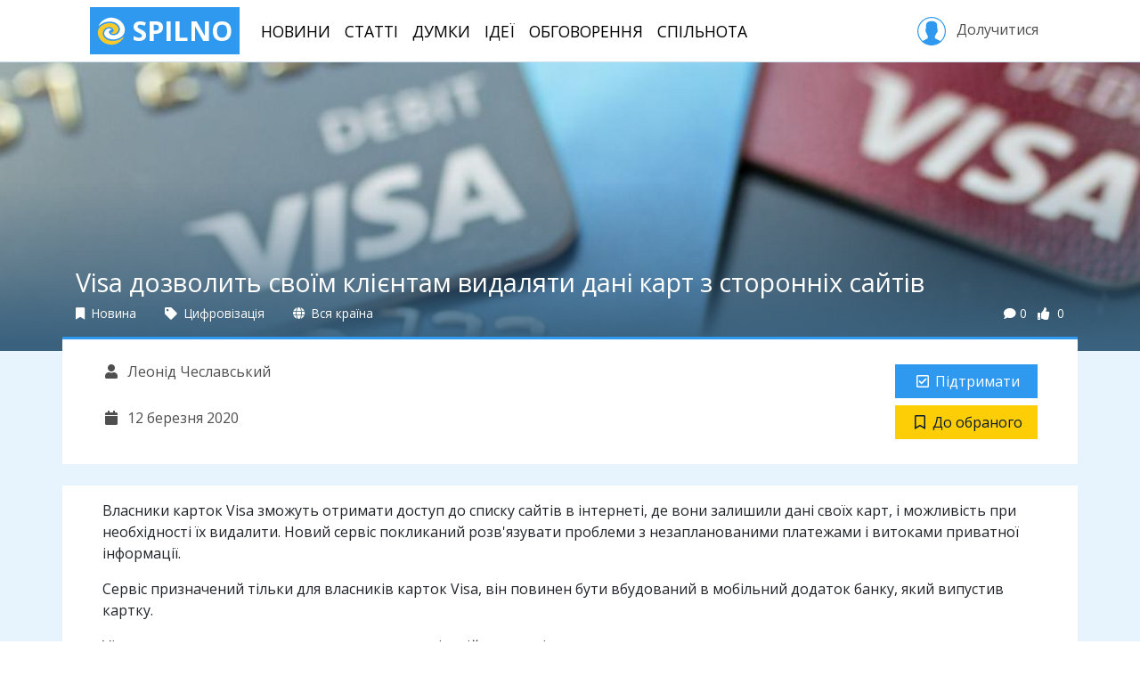

--- FILE ---
content_type: text/html; charset=utf-8
request_url: https://spilno.org/news/visa-dozvolyt-svoim-kliyentam-vydalyaty-dani-kart-z-storonnikh-saitiv
body_size: 9004
content:
<!DOCTYPE html><html lang="uk"><head><meta charset="UTF-8"><title>Visa дозволить своїм клієнтам видаляти дані карт з сторонніх сайтів | SPILNO</title><meta name="viewport" content="width=device-width, initial-scale=1.0, minimum-scale=1.0, maximum-scale=1.0"><meta name="pytsite-version" content="9.3.7"><meta name="pytsite-theme" content="themes.default"><link rel="icon" type="image/png" href="https://spilno.org/assets/themes.default/img/favicon.png?v=0"><meta name="pytsite-google-maps-api-key" content="AIzaSyAEdlrixWPfV5D2Hn6qSJ1ion3ut6sLmiw"><meta property="og:title" content="Visa дозволить своїм клієнтам видаляти дані карт з сторонніх сайтів"><meta name="twitter:title" content="Visa дозволить своїм клієнтам видаляти дані карт з сторонніх сайтів"><meta name="description" content="Платіжна система Visa планує запустити в Росії сервіс, який дозволить  банківським клієнтам відстежувати список інтернет-ресурсів, де вони залишили дані своєї карти, і управляти цими підписками."><meta property="og:description" content="Платіжна система Visa планує запустити в Росії сервіс, який дозволить  банківським клієнтам відстежувати список інтернет-ресурсів, де вони залишили дані своєї карти, і управляти цими підписками."><meta name="twitter:description" content="Платіжна система Visa планує запустити в Росії сервіс, який дозволить  банківським клієнтам відстежувати список інтернет-ресурсів, де вони залишили дані своєї карти, і управляти цими підписками."><meta name="keywords" content="Visa,платіжні картки,приватні дані"><meta name="twitter:card" content="summary_large_image"><meta property="og:image" content="https://spilno.org/image/resize/900/500/5e/6a/5e6a1572443fc65c149f06b7.jpg"><meta property="og:image:width" content="900"><meta property="og:image:height" content="500"><meta name="twitter:image" content="https://spilno.org/image/resize/900/500/5e/6a/5e6a1572443fc65c149f06b7.jpg"><meta property="og:type" content="article"><meta property="og:url" content="https://spilno.org/news/visa-dozvolyt-svoim-kliyentam-vydalyaty-dani-kart-z-storonnikh-saitiv"><meta name="article:publisher" content="https://spilno.org/news/visa-dozvolyt-svoim-kliyentam-vydalyaty-dani-kart-z-storonnikh-saitiv"><meta name="author" content="Леонід Чеславський"><meta name="article:author" content="Леонід Чеславський"><link rel="stylesheet" href="https://spilno.org/assets/themes.default/vendors~main.css?v=0"><link rel="stylesheet" href="https://spilno.org/assets/themes.default/main.css?v=0"><script>(function(w,d,s,l,i){w[l]=w[l]||[];w[l].push({'gtm.start':new Date().getTime(),event:'gtm.js'});var f=d.getElementsByTagName(s)[0],j=d.createElement(s),dl=l!='dataLayer'?'&l='+l:'';j.async=true;j.src='https://www.googletagmanager.com/gtm.js?id='+i+dl;f.parentNode.insertBefore(j,f);})(window,document,'script','dataLayer','GTM-WDTXMC3');</script><script>!function(f,b,e,v,n,t,s){if(f.fbq)return;n=f.fbq=function(){n.callMethod?n.callMethod.apply(n,arguments):n.queue.push(arguments)};if(!f._fbq)f._fbq=n;n.push=n;n.loaded=!0;n.version='2.0';n.queue=[];t=b.createElement(e);t.async=!0;t.src=v;s=b.getElementsByTagName(e)[0];s.parentNode.insertBefore(t,s)}(window,document,'script','https://connect.facebook.net/en_US/fbevents.js');fbq('init','296833331018191');fbq('track','PageView');</script><noscript><img height="1" width="1" style="display:none" src="https://www.facebook.com/tr?id=296833331018191&ev=PageView&noscript=1"></noscript></head><body id="application" class="d-md-flex flex-md-column"><noscript><iframe src="https://www.googletagmanager.com/ns.html?id=GTM-WDTXMC3" height="0" width="0" style="display:none;visibility:hidden"></iframe></noscript><header id="header"><div class="container"><nav class="navbar navbar-light navbar-expand-lg d-none d-lg-flex"><a href="https://spilno.org" class="navbar-brand" title="SPILNO"><?xml version="1.0" encoding="utf-8"?><svg version="1.1" id="Шар_1" xmlns="http://www.w3.org/2000/svg" xmlns:xlink="http://www.w3.org/1999/xlink" x="0px" y="0px" viewbox="0 0 297 297" style="enable-background:new 0 0 297 297;" xml:space="preserve"><style type="text/css">
	.st0{fill:#F9CA2E;}
</style><path d="M234.2,35c15,10.6,28,24.2,37.8,39.9c7.2,12.6,13.4,26.3,16,40.4c3.7,21.7,1.1,44.4-9.8,63.5
	c-29.5,49.9-108.6,68.6-160.9,45.9c-19.7-8.5-37.2-23.7-41.9-44.9c-5.7-29.3,21.2-62.6,53.8-59.1c7.2,1,13.4,3.1,19.1,7.6
	c1.1,0.5,5.2,3.5,4.7,5c-1.1,1.5-9.8,2-11.4,2.5c-8.3,2.6-15.5,9.1-17.6,17.7c-4.6,25.8,29.5,38.4,50.2,37.4
	c36.3-1.5,66.8-31.3,64.2-67.1c-1.1-13.1-5.7-24.7-13.5-35.3c-33.1-45.9-102.9-47-152-29.8c-16.6,6.1-31,14.7-44.5,26.3
	c-3.1,2.5-5.7,5.1-8.8,8.1c-0.5,0.5-3.1,3.5-3.1,2c-1.1-2.5,2.5-8.6,4.1-10.6c5.2-9.6,10.9-18.7,18.1-26.8
	c29-32.8,76.6-55.1,121.6-49.5C187.2,11.8,212,19.3,234.2,35z"/><path class="st0" d="M212.5,97.7c3.6,5.1,6.7,10.6,8.3,16.7c8.8,31.3-15.5,59.6-47.6,62.6c-7.8,0.5-16.6-2.1-23.3-6.1
	c-1.6-1.1-6.2-4.1-5.7-6.1c0-1,2.6-1,3.1-1.5c3.7-0.5,7.3-1,10.9-2.5c9.3-3.5,15.5-11.6,15-21.7c-0.5-7.1-4.6-13.2-9.8-18.2
	c-13-12.6-32.1-16.1-49.7-13.1c-45,8.6-69.3,57.5-45,96.4c31,49.9,104,53,155.2,34.8c16.5-6,31.5-14.1,45-25.7
	c3.1-2.5,5.7-5.1,8.8-8.1c0.5-0.5,3.1-3,3.1-2c0.5,2-2.1,6.6-3.1,8.6c-3.6,8.6-9.3,16.1-15,23.7c-24.3,30.8-64.1,52.5-104.5,54
	C95.1,292,32.5,257.2,12.8,196.1c-7.2-22.3-7.7-47,2.1-68.2c15.6-34.8,51.3-54,88-61.1c11.3-2,24.8-4.5,36.7-3
	C167.5,67.3,194.9,73.9,212.5,97.7z"/></svg> SPILNO </a><ul class="navbar-nav mr-auto text-center text-lg-left"><li class="nav-item"><a href="https://spilno.org/news" class="nav-link">Новини</a></li><li class="nav-item"><a href="https://spilno.org/posts/article" class="nav-link">Статті</a></li><li class="nav-item"><a href="https://spilno.org/posts/opinions" class="nav-link">Думки</a></li><li class="nav-item"><a href="https://spilno.org/ideas" class="nav-link">Ідеї</a></li><li class="nav-item"><a href="https://spilno.org/processes" class="nav-link">Обговорення</a></li><li class="nav-item"><a href="https://spilno.org/organizations" class="nav-link">Спільнота</a></li></ul><div class="text-center text-lg-left"><a href="#" class="btn sign-in" role="button" data-toggle="modal" data-target="#auth-modal"><svg version="1.1" xmlns="http://www.w3.org/2000/svg" xmlns:xlink="http://www.w3.org/1999/xlink" x="0px" y="0px" viewbox="0 0 55 55" enable-background="new 0 0 55 55;" xml:space="preserve"><path d="M55,27.5C55,12.337,42.663,0,27.5,0S0,12.337,0,27.5c0,8.009,3.444,15.228,8.926,20.258l-0.026,0.023l0.892,0.752
                  c0.058,0.049,0.121,0.089,0.179,0.137c0.474,0.393,0.965,0.766,1.465,1.127c0.162,0.117,0.324,0.234,0.489,0.348
                  c0.534,0.368,1.082,0.717,1.642,1.048c0.122,0.072,0.245,0.142,0.368,0.212c0.613,0.349,1.239,0.678,1.88,0.98
                  c0.047,0.022,0.095,0.042,0.142,0.064c2.089,0.971,4.319,1.684,6.651,2.105c0.061,0.011,0.122,0.022,0.184,0.033
                  c0.724,0.125,1.456,0.225,2.197,0.292c0.09,0.008,0.18,0.013,0.271,0.021C25.998,54.961,26.744,55,27.5,55
                  c0.749,0,1.488-0.039,2.222-0.098c0.093-0.008,0.186-0.013,0.279-0.021c0.735-0.067,1.461-0.164,2.178-0.287
                  c0.062-0.011,0.125-0.022,0.187-0.034c2.297-0.412,4.495-1.109,6.557-2.055c0.076-0.035,0.153-0.068,0.229-0.104
                  c0.617-0.29,1.22-0.603,1.811-0.936c0.147-0.083,0.293-0.167,0.439-0.253c0.538-0.317,1.067-0.648,1.581-1
                  c0.185-0.126,0.366-0.259,0.549-0.391c0.439-0.316,0.87-0.642,1.289-0.983c0.093-0.075,0.193-0.14,0.284-0.217l0.915-0.764
                  l-0.027-0.023C51.523,42.802,55,35.55,55,27.5z M2,27.5C2,13.439,13.439,2,27.5,2S53,13.439,53,27.5
                  c0,7.577-3.325,14.389-8.589,19.063c-0.294-0.203-0.59-0.385-0.893-0.537l-8.467-4.233c-0.76-0.38-1.232-1.144-1.232-1.993v-2.957
                  c0.196-0.242,0.403-0.516,0.617-0.817c1.096-1.548,1.975-3.27,2.616-5.123c1.267-0.602,2.085-1.864,2.085-3.289v-3.545
                  c0-0.867-0.318-1.708-0.887-2.369v-4.667c0.052-0.52,0.236-3.448-1.883-5.864C34.524,9.065,31.541,8,27.5,8
                  s-7.024,1.065-8.867,3.168c-2.119,2.416-1.935,5.346-1.883,5.864v4.667c-0.568,0.661-0.887,1.502-0.887,2.369v3.545
                  c0,1.101,0.494,2.128,1.34,2.821c0.81,3.173,2.477,5.575,3.093,6.389v2.894c0,0.816-0.445,1.566-1.162,1.958l-7.907,4.313
                  c-0.252,0.137-0.502,0.297-0.752,0.476C5.276,41.792,2,35.022,2,27.5z"></path></svg>&nbsp;Долучитися </a></div></nav></div></header><header id="header-mobile"><nav class="navbar d-lg-none"><a href="https://spilno.org" class="navbar-brand" title="SPILNO"><?xml version="1.0" encoding="utf-8"?><svg version="1.1" id="Шар_1" xmlns="http://www.w3.org/2000/svg" xmlns:xlink="http://www.w3.org/1999/xlink" x="0px" y="0px" viewbox="0 0 297 297" style="enable-background:new 0 0 297 297;" xml:space="preserve"><style type="text/css">
	.st0{fill:#F9CA2E;}
</style><path d="M234.2,35c15,10.6,28,24.2,37.8,39.9c7.2,12.6,13.4,26.3,16,40.4c3.7,21.7,1.1,44.4-9.8,63.5
	c-29.5,49.9-108.6,68.6-160.9,45.9c-19.7-8.5-37.2-23.7-41.9-44.9c-5.7-29.3,21.2-62.6,53.8-59.1c7.2,1,13.4,3.1,19.1,7.6
	c1.1,0.5,5.2,3.5,4.7,5c-1.1,1.5-9.8,2-11.4,2.5c-8.3,2.6-15.5,9.1-17.6,17.7c-4.6,25.8,29.5,38.4,50.2,37.4
	c36.3-1.5,66.8-31.3,64.2-67.1c-1.1-13.1-5.7-24.7-13.5-35.3c-33.1-45.9-102.9-47-152-29.8c-16.6,6.1-31,14.7-44.5,26.3
	c-3.1,2.5-5.7,5.1-8.8,8.1c-0.5,0.5-3.1,3.5-3.1,2c-1.1-2.5,2.5-8.6,4.1-10.6c5.2-9.6,10.9-18.7,18.1-26.8
	c29-32.8,76.6-55.1,121.6-49.5C187.2,11.8,212,19.3,234.2,35z"/><path class="st0" d="M212.5,97.7c3.6,5.1,6.7,10.6,8.3,16.7c8.8,31.3-15.5,59.6-47.6,62.6c-7.8,0.5-16.6-2.1-23.3-6.1
	c-1.6-1.1-6.2-4.1-5.7-6.1c0-1,2.6-1,3.1-1.5c3.7-0.5,7.3-1,10.9-2.5c9.3-3.5,15.5-11.6,15-21.7c-0.5-7.1-4.6-13.2-9.8-18.2
	c-13-12.6-32.1-16.1-49.7-13.1c-45,8.6-69.3,57.5-45,96.4c31,49.9,104,53,155.2,34.8c16.5-6,31.5-14.1,45-25.7
	c3.1-2.5,5.7-5.1,8.8-8.1c0.5-0.5,3.1-3,3.1-2c0.5,2-2.1,6.6-3.1,8.6c-3.6,8.6-9.3,16.1-15,23.7c-24.3,30.8-64.1,52.5-104.5,54
	C95.1,292,32.5,257.2,12.8,196.1c-7.2-22.3-7.7-47,2.1-68.2c15.6-34.8,51.3-54,88-61.1c11.3-2,24.8-4.5,36.7-3
	C167.5,67.3,194.9,73.9,212.5,97.7z"/></svg> SPILNO </a><ul class="navbar-nav navbar-expand"><li class="nav-item"><a href="https://spilno.org" class="nav-link"><i class="fas fa-fw fa-home"></i></a></li><li class="nav-item"><a href="https://spilno.org/news" class="nav-link"><i class="fas fa-fw fa-newspaper"></i></a></li><li class="nav-item"><a href="https://spilno.org/posts/article" class="nav-link"><i class="far fa-fw fa-lightbulb"></i></a></li><li class="nav-item"><a href="https://spilno.org/posts/opinions" class="nav-link"><i class="fas fa-fw fa-comments"></i></a></li><li class="nav-item"><a href="#" class="nav-link" data-toggle="modal" data-target="#auth-modal"><i class="fas fa-fw fa-user-circle"></i></a></li></ul></nav></header><div id="content" class="flex-md-grow-1"><div id="content-view" class="content-entity" data-model="post" data-entity-id="5e6a1584443fc65c149f06bb"><header class="w-image" style="background-image: url(https://spilno.org/image/resize/1200/0/5e/6a/5e6a1572443fc65c149f06b7.jpg)"><div class="span flex-grow-1"></div><div class="content-title-wrapper"><div class="container"><h1 class="content-title post">Visa дозволить своїм клієнтам видаляти дані карт з сторонніх сайтів</h1><div class="content-meta d-flex mb-3"><div class="content-meta-item" title="Тип матеріалу"><a href="https://spilno.org/posts/news"><i class="fas fa-bookmark"></i> Новина </a></div><div class="content-meta-item"><a href="https://spilno.org/posts?section=section:5d7b98415e5019cf7e2c679c" title="Розділ"><i class="fas fa-tag"></i> Цифровізація </a></div><div class="content-meta-item" title="Територія"><a href="https://spilno.org/posts"><i class="fas fa-globe"></i> Вся країна </a></div><div class="spacer flex-grow-1"></div><div class="content-meta-item counters d-flex"><div class="counter-item comments-count" title="Кількість коментарів"><i class="fas fa-comment"></i>0 </div><div class="counter-item likes-count" title="Кількість голосів"><i class="fas fa-thumbs-up"></i><span data-toggle="pytsite-flag" data-flag-variant="like" data-target="post:5e6a1584443fc65c149f06bb"> 0 </span></div></div></div></div></div></header><div class="content-meta-2 content-model-post d-flex flex-column flex-lg-row container py-4 w-image"><div class="l d-flex flex-row flex-lg-column flex-grow-1 flex-wrap"><div class="content-meta-item author"><a href="https://spilno.org/auth/user/leon" title="Автор"><i class="fas fa-fw fa-user"></i> Леонід Чеславський </a></div><div class="content-meta-item publish-time" title="Час публікації"><i class="fas fa-fw fa-calendar"></i> 12 березня 2020 </div></div><div class="r d-flex flex-column flex-sm-row flex-lg-column"><div data-cid="plugins.flag._widget.Flag plugins.flag._widget.Like" data-uid="idea_like" data-weight="0" data-form-area="body" data-hidden="False" data-enabled="True" class="pytsite-widget widget-like widget-plugins-flag--widget-like widget-uid-idea_like" data-count="0" data-counter-format data-css="btn btn-primary" data-entity="post:5e6a1584443fc65c149f06bb" data-flagged-caption="Підтримую" data-flagged-icon="fas fa-fw fa-check-square" data-icon="fas fa-fw fa-check-square" data-is-flagged="False" data-link="https://spilno.org/auth/sign-in/password?__redirect=https://spilno.org/news/visa-dozvolyt-svoim-kliyentam-vydalyaty-dani-kart-z-storonnikh-saitiv" data-link-data-target="#auth-modal" data-link-data-toggle="modal" data-link-target="_self" data-unflagged-caption="Підтримати" data-unflagged-icon="far fa-fw fa-check-square" data-variant="like"><div class="widget-component"></div></div><div data-cid="plugins.flag._widget.Flag plugins.flag._widget.Bookmark" data-uid="idea_bookmark" data-weight="0" data-form-area="body" data-hidden="False" data-enabled="True" class="pytsite-widget widget-bookmark widget-plugins-flag--widget-bookmark widget-uid-idea_bookmark" data-count="0" data-counter-format data-css="btn btn-yellow" data-entity="post:5e6a1584443fc65c149f06bb" data-flagged-caption="В обраному" data-flagged-icon="fas fa-fw fa-bookmark" data-icon="fas fa-fw fa-bookmark" data-is-flagged="False" data-link="https://spilno.org/auth/sign-in/password?__redirect=https://spilno.org/news/visa-dozvolyt-svoim-kliyentam-vydalyaty-dani-kart-z-storonnikh-saitiv" data-link-data-target="#auth-modal" data-link-data-toggle="modal" data-link-target="_self" data-unflagged-caption="До обраного" data-unflagged-icon="far fa-fw fa-bookmark" data-variant="bookmark"><div class="widget-component"></div></div></div></div><div class="container content-body mt-4 py-3"><div class="content-body-part entity-body"><p>Власники карток Visa зможуть отримати доступ до списку сайтів в інтернеті, де вони залишили дані своїх карт, і можливість при необхідності їх видалити. Новий сервіс покликаний розв'язувати проблеми з незапланованими платежами і витоками приватної інформації.</p><p>Сервіс призначений тільки для власників карток Visa, він повинен бути вбудований в мобільний додаток банку, який випустив картку.</p><p>Visa вже почала шукати серед кредитних організацій партнерів для цього проекту, сказав один з джерел.</p><p>«У мобільному додатку банку буде список онлайн-ресурсів, на яких клієнт зберіг дані своєї карти. У разі необхідності він може видалити ці дані », - пояснив представник компанії.</p></div><div class="content-body-part entity-actions text-right"></div></div><div class="container entity-social-actions"><div class="py-4 d-flex-column d-lg-flex text-center text-lg-left"><div class="tags"><div data-cid="plugins.taxonomy._widget.Cloud plugins.tag._widget.EntityTagCloud" data-uid="tags" data-weight="0" data-form-area="body" data-hidden="False" data-enabled="True" class="pytsite-widget widget-entitytagcloud widget-plugins-tag--widget-entitytagcloud widget-uid-tags  widget-taxonomy-cloud widget-taxonomy-cloud-tag form-group"><a data-alias="visa" data-path="https://spilno.org/posts?tags=tag:5e6a1583443fc65c149f06b8" href="https://spilno.org/posts?tags=tag:5e6a1583443fc65c149f06b8" class="term label label-default">Visa</a><a data-alias="platizhni-kartky" data-path="https://spilno.org/posts?tags=tag:5e6a1583443fc65c149f06b9" href="https://spilno.org/posts?tags=tag:5e6a1583443fc65c149f06b9" class="term label label-default">платіжні картки</a><a data-alias="pryvatni-dani" data-path="https://spilno.org/posts?tags=tag:5e6a1583443fc65c149f06ba" href="https://spilno.org/posts?tags=tag:5e6a1583443fc65c149f06ba" class="term label label-default">приватні дані</a><div class="widget-messages"></div></div></div><div class="spacer flex-grow-1"></div><div class="share"><div data-cid="plugins.addthis._widget.AddThis" data-uid="addthis" data-weight="0" data-form-area="body" data-hidden="False" data-enabled="True" class="pytsite-widget widget-addthis widget-plugins-addthis--widget-addthis widget-uid-addthis  widget-addthis"><div class="addthis_inline_share_toolbox addthis_sharing_toolbox" data-pub-id="ra-6114fedfe027b573"></div></div></div></div></div><div class="container entity-comments"><div class="pytsite-widget2-container" data-cid="plugins.comments_odm.widget.comments" data-props="{&#34;className&#34;: &#34;pytsite-widget2 pytsite-comments&#34;, &#34;id&#34;: &#34;comments&#34;, &#34;children&#34;: [], &#34;authenticationURL&#34;: &#34;https://spilno.org/auth/sign-in/password?__redirect=https://spilno.org/news/visa-dozvolyt-svoim-kliyentam-vydalyaty-dani-kart-z-storonnikh-saitiv&#34;, &#34;isUserAuthenticated&#34;: false, &#34;settings&#34;: {&#34;maxBodyLength&#34;: 2048, &#34;minBodyLength&#34;: 5, &#34;maxDepth&#34;: 5, &#34;statuses&#34;: {&#34;published&#34;: &#34;\u041e\u043f\u0443\u0431\u043b\u0456\u043a\u043e\u0432\u0430\u043d\u0438\u0439&#34;, &#34;waiting&#34;: &#34;\u041d\u0430 \u043c\u043e\u0434\u0435\u0440\u0430\u0446\u0456\u0457&#34;, &#34;spam&#34;: &#34;\u0421\u043f\u0430\u043c&#34;, &#34;deleted&#34;: &#34;\u0412\u0438\u0434\u0430\u043b\u0435\u043d\u0438\u0439&#34;}, &#34;permissions&#34;: {&#34;create&#34;: false}}, &#34;urls&#34;: {&#34;get&#34;: &#34;https://spilno.org/api/comments/comments/F5XGK53TF53GS43BFVSG66TWN5WHS5BNON3G62LNFVVWY2LZMVXHIYLNFV3HSZDBNR4WC5DZFVSGC3TJFVVWC4TUFV5C243UN5ZG63TONFVWQLLTMFUXI2LW&#34;, &#34;post&#34;: &#34;https://spilno.org/api/comments/comment/F5XGK53TF53GS43BFVSG66TWN5WHS5BNON3G62LNFVVWY2LZMVXHIYLNFV3HSZDBNR4WC5DZFVSGC3TJFVVWC4TUFV5C243UN5ZG63TONFVWQLLTMFUXI2LW&#34;}, &#34;threadUID&#34;: &#34;F5XGK53TF53GS43BFVSG66TWN5WHS5BNON3G62LNFVVWY2LZMVXHIYLNFV3HSZDBNR4WC5DZFVSGC3TJFVVWC4TUFV5C243UN5ZG63TONFVWQLLTMFUXI2LW&#34;, &#34;title&#34;: &#34;\u041a\u043e\u043c\u0435\u043d\u0442\u0430\u0440\u0456&#34;}"></div></div></div><div class="bg-solitude pt-3"><div class="pt-4"><section class="container thumbs-block thumbs-block-post-3"><h2 class="block-title mb-3 font-weight-bold">Дивіться також</h2><div class="row"><div class="entity-thumb entity-thumb-2 d-flex flex-column col-12 col-md-6 col-xl-4 mb-4"><div class="entity-picture"><img class="img-fluid" src="https://spilno.org/image/resize/700/450/62/16/621635d2c86d0e2421edaa36.jpg" alt="13 резервна сотня ДУК ПС закликає підтримку!"><span class="entity-section-title d-inline-block px-2 py-1"> Суспільство </span></div><div class="entity-info d-flex flex-column flex-grow-1"><h5 class="entity-title px-3 py-3"><a href="https://spilno.org/news/13-rezervna-sotnya-duk-ps-zaklykaye-pidtrymku">13 резервна сотня ДУК ПС закликає підтримку!</a></h5><div class="spacer flex-grow-1"></div><div class="entity-meta d-flex px-3 pb-3"><div class="entity-date">23 лютого 2022</div><div class="spacer flex-grow-1"></div><div class="spacer flex-grow-1"></div></div></div><a href="https://spilno.org/news/13-rezervna-sotnya-duk-ps-zaklykaye-pidtrymku" class="entity-link"></a></div><div class="entity-thumb entity-thumb-2 d-flex flex-column col-12 col-md-6 col-xl-4 mb-4"><div class="entity-picture"><img class="img-fluid" src="https://spilno.org/image/resize/700/450/61/8c/618c14d1354294be18b84e81.jpeg" alt="Понад 25% дипломів коледжів мають негативну рентабельність інвестицій"><span class="entity-section-title d-inline-block px-2 py-1"> Освіта </span></div><div class="entity-info d-flex flex-column flex-grow-1"><h5 class="entity-title px-3 py-3"><a href="https://spilno.org/news/ponad-25-dyplomiv-koledzhiv-mayut-nehatyvnu-rentabelnist-investytsii">Понад 25% дипломів коледжів мають негативну рентабельність інвестицій</a></h5><div class="spacer flex-grow-1"></div><div class="entity-meta d-flex px-3 pb-3"><div class="entity-date">10 листопада 2021</div><div class="spacer flex-grow-1"></div><div class="spacer flex-grow-1"></div></div></div><a href="https://spilno.org/news/ponad-25-dyplomiv-koledzhiv-mayut-nehatyvnu-rentabelnist-investytsii" class="entity-link"></a></div><div class="entity-thumb entity-thumb-2 d-flex flex-column col-12 col-md-6 col-xl-4 mb-4 d-md-none d-xl-flex"><div class="entity-picture"><img class="img-fluid" src="https://spilno.org/image/resize/700/450/61/81/61817d3e35e5f9ec111ee938.jpeg" alt="2 листопада відзначається Міжнародний день припинення безкарності за злочини проти журналістів (IDEI)"><span class="entity-section-title d-inline-block px-2 py-1"> Журналістика </span></div><div class="entity-info d-flex flex-column flex-grow-1"><h5 class="entity-title px-3 py-3"><a href="https://spilno.org/news/2-lystopada-vidznachayetsya-mizhnarodnyi-den-prypynennya-bezkarnosti-za-zlochyny-proty-zhurnalistiv-idei">2 листопада відзначається Міжнародний день припинення безкарності за злочини проти журналістів (IDEI)</a></h5><div class="spacer flex-grow-1"></div><div class="entity-meta d-flex px-3 pb-3"><div class="entity-date">2 листопада 2021</div><div class="spacer flex-grow-1"></div><div class="spacer flex-grow-1"></div></div></div><a href="https://spilno.org/news/2-lystopada-vidznachayetsya-mizhnarodnyi-den-prypynennya-bezkarnosti-za-zlochyny-proty-zhurnalistiv-idei" class="entity-link"></a></div></div></section></div></div></div><footer id="footer"><div class="footer-top py-5"><div class="container "><div class="row"><div class="col-12 col-sm-6 col-md-3 col-lg-2 mb-4 text-center text-sm-left"><h4 class="nav-title">Спільнота</h4><ul class="nav flex-column"><li class="nav-item"><a href="https://spilno.org/organizations?org_type=org_type:5b95122f4351cd660d611de9" class="nav-link">Громадськість</a></li><li class="nav-item"><a href="https://spilno.org/organizations?org_type=org_type:5b95122e4351cd660d611de7" class="nav-link">Держава</a></li><li class="nav-item"><a href="https://spilno.org/organizations?org_type=org_type:5b95122f4351cd660d611de8" class="nav-link">Бізнес</a></li><li class="nav-item"><a href="https://spilno.org/organizations?org_type=org_type:5f6cec86e5cad1a3635ef581" class="nav-link">Політика</a></li><li class="nav-item"><a href="https://spilno.org/organizations?org_type=org_type:5d516d235100d3d3a9dc53a3" class="nav-link">ЗМІ</a></li></ul></div><div class="col-12 col-sm-6 col-md-3 col-lg-2 mb-4 text-center text-sm-left"><h4 class="nav-title">Інструменти</h4><ul class="nav flex-column"><li class="nav-item"><a href="https://spilno.org/ideas" class="nav-link">Ідеї</a></li><li class="nav-item"><a href="https://spilno.org/processes/consultation" class="nav-link">Консультації</a></li><li class="nav-item"><a href="https://spilno.org/processes/debate" class="nav-link">Дебати</a></li><li class="nav-item"><a href="https://spilno.org/processes/competition" class="nav-link">Конкурси</a></li><li class="nav-item"><a href="https://spilno.org/projects" class="nav-link">Проекти</a></li></ul></div><div class="col-12 col-sm-6 col-md-3 col-lg-2 mb-4 text-center text-sm-left"><h4 class="nav-title">Публікації</h4><ul class="nav flex-column"><li class="nav-item"><a href="https://spilno.org/posts/news" class="nav-link">Новини</a></li><li class="nav-item"><a href="https://spilno.org/posts/opinions" class="nav-link">Думки</a></li><li class="nav-item"><a href="https://spilno.org/posts/interview" class="nav-link">Інтерв'ю</a></li><li class="nav-item"><a href="https://spilno.org/posts/article" class="nav-link">Статті</a></li></ul></div><div class="col-12 col-sm-6 col-lg-2 mb-4 text-center text-sm-left"></div><div class="col-12 col-lg-4 text-center"><div class="app-links mb-3"><a target="_blank" href="https://www.facebook.com/spilnoua" title="Facebook" class="mr-2"><i class="fab fa-facebook-square"></i></a><a target="_blank" href="https://twitter.com/spilnoua" title="Twitter" class="mr-2"><i class="fab fa-twitter-square"></i></a><a target="_blank" href="https://www.youtube.com/c/spilno" title="YouTube" class="mr-2"><i class="fab fa-youtube-square"></i></a><a target="_blank" href="https://news.google.com/publications/CAAqBwgKMN74nwsw64K4Aw" title="Google News" class="mr-2"><i class="fab fa-google-plus-square"></i></a><a target="_blank" href="https://t.me/spilno" title="Telegram" class="mr-2"><i class="fab fa-telegram"></i></a><a target="_blank" href="https://www.pinterest.com/ukrmedianet" title="Pinterest" class="mr-2"><i class="fab fa-pinterest-square"></i></a></div></div></div></div></div><div class="footer-bottom pt-3"><div class="container"><div class="d-lg-flex text-center"><div class="footer-logo-wrapper mr-lg-3 mb-3"><a href="https://spilno.org" class="footer-logo"><?xml version="1.0" encoding="utf-8"?><svg version="1.1" id="Шар_1" xmlns="http://www.w3.org/2000/svg" xmlns:xlink="http://www.w3.org/1999/xlink" x="0px" y="0px" viewbox="0 0 297 297" style="enable-background:new 0 0 297 297;" xml:space="preserve"><style type="text/css">
	.st0{fill:#F9CA2E;}
</style><path d="M234.2,35c15,10.6,28,24.2,37.8,39.9c7.2,12.6,13.4,26.3,16,40.4c3.7,21.7,1.1,44.4-9.8,63.5
	c-29.5,49.9-108.6,68.6-160.9,45.9c-19.7-8.5-37.2-23.7-41.9-44.9c-5.7-29.3,21.2-62.6,53.8-59.1c7.2,1,13.4,3.1,19.1,7.6
	c1.1,0.5,5.2,3.5,4.7,5c-1.1,1.5-9.8,2-11.4,2.5c-8.3,2.6-15.5,9.1-17.6,17.7c-4.6,25.8,29.5,38.4,50.2,37.4
	c36.3-1.5,66.8-31.3,64.2-67.1c-1.1-13.1-5.7-24.7-13.5-35.3c-33.1-45.9-102.9-47-152-29.8c-16.6,6.1-31,14.7-44.5,26.3
	c-3.1,2.5-5.7,5.1-8.8,8.1c-0.5,0.5-3.1,3.5-3.1,2c-1.1-2.5,2.5-8.6,4.1-10.6c5.2-9.6,10.9-18.7,18.1-26.8
	c29-32.8,76.6-55.1,121.6-49.5C187.2,11.8,212,19.3,234.2,35z"/><path class="st0" d="M212.5,97.7c3.6,5.1,6.7,10.6,8.3,16.7c8.8,31.3-15.5,59.6-47.6,62.6c-7.8,0.5-16.6-2.1-23.3-6.1
	c-1.6-1.1-6.2-4.1-5.7-6.1c0-1,2.6-1,3.1-1.5c3.7-0.5,7.3-1,10.9-2.5c9.3-3.5,15.5-11.6,15-21.7c-0.5-7.1-4.6-13.2-9.8-18.2
	c-13-12.6-32.1-16.1-49.7-13.1c-45,8.6-69.3,57.5-45,96.4c31,49.9,104,53,155.2,34.8c16.5-6,31.5-14.1,45-25.7
	c3.1-2.5,5.7-5.1,8.8-8.1c0.5-0.5,3.1-3,3.1-2c0.5,2-2.1,6.6-3.1,8.6c-3.6,8.6-9.3,16.1-15,23.7c-24.3,30.8-64.1,52.5-104.5,54
	C95.1,292,32.5,257.2,12.8,196.1c-7.2-22.3-7.7-47,2.1-68.2c15.6-34.8,51.3-54,88-61.1c11.3-2,24.8-4.5,36.7-3
	C167.5,67.3,194.9,73.9,212.5,97.7z"/></svg> SPILNO </a></div><ul class="nav flex-grow-1 justify-content-center mb-3"><li class="nav-item"><a href="https://spilno.org/page/about" class="nav-link">Про Спільно</a></li><li class="nav-item"><a href="https://secure.wayforpay.com/payment/spilno" class="nav-link">Підтримати Спільно</a></li><li class="nav-item"><a href="https://spilno.org/page/privacy-policy" class="nav-link">Конфіденційність</a></li><li class="nav-item"><a href="https://spilno.org/page/contact" class="nav-link">Контакти</a></li></ul></div></div></div></footer><div class="modal fade" id="auth-modal" tabindex="-1" role="dialog" aria-hidden="true"><div class="modal-dialog modal-dialog-centered" role="document"><div class="modal-content"><div class="modal-header"><ul class="nav nav-pills justify-content-center" id="auth-modal-tabs" role="tablist"><li class="nav-item"><a class="nav-link active" id="auth-modal-tab-sign-in" data-toggle="tab" href="#auth-modal-tab-content-sign-in" role="tab" aria-controls="home" aria-selected="true">Увійти</a></li><li class="nav-item"><a class="nav-link" id="auth-modal-tab-sign-up" data-toggle="tab" href="#auth-modal-tab-content-sign-up" role="tab" aria-controls="profile" aria-selected="false">Долучитися</a></li><li class="nav-item d-none d-sm-inline-block"><a class="nav-link" id="auth-modal-tab-restore-account" data-toggle="tab" href="#auth-modal-tab-content-restore-account" role="tab" aria-controls="profile" aria-selected="false">Забули пароль?</a></li></ul><button type="button" class="close" data-dismiss="modal" aria-label="Close"><span aria-hidden="true">&times;</span></button></div><div class="modal-body"><div class="tab-content" id="auth-modal-tabs-content"><div class="tab-pane fade show active" id="auth-modal-tab-content-sign-in" role="tabpanel" aria-labelledby="home-tab"><div class="pytsite-form2-container" data-action-url="https://spilno.org/api/auth/sign-in?driver=id_gov_ua" data-get-widgets-path="form2/widgets/<uid>/<step>" data-steps="1" data-submit-path="form2/submit/<uid>/<step>" data-name="sign_in_modal_idgovua" data-uid="auth-id-gov-ua-sign-in-form"></div><form role="form" method="post" action="https://spilno.org/api/auth/sign-in?driver=password" name="sign_in_modal_password" enctype="application/x-www-form-urlencoded" class=" auth-ui-form auth-ui-sign-in driver-password form-cid-plugins-auth-ui-password-frm-signin pytsite-form" data-uid="cid:plugins.auth_ui_password._frm.SignIn" data-path data-get-widgets-ep="form/widgets" data-validation-ep="form/validate" data-steps="1" data-update-location-hash="False" data-assets><div class="form-area form-area-hidden hidden sr-only " data-form-area="hidden"><input type="hidden" name="__form_name" value="sign_in_modal_password"></div><div class="form-area form-area-header " data-form-area="header"><div class="form-messages"></div><div class="throbber" style="text-align: center;"><i class="fa fas fa-3x fa-spinner fa-pulse"></i></div></div><div class="form-area form-area-body " data-form-area="body"></div><div class="form-area form-area-footer text-center" data-form-area="footer"></div></form></div><div class="tab-pane fade" id="auth-modal-tab-content-sign-up" role="tabpanel" aria-labelledby="home-tab"><form role="form" method="post" action="https://spilno.org/api/auth/sign-up?driver=password" name="sign_up_modal" enctype="application/x-www-form-urlencoded" class=" auth-ui-form auth-ui-sign-up driver-password form-cid-plugins-auth-ui-password-frm-signup pytsite-form" data-uid="cid:plugins.auth_ui_password._frm.SignUp" data-path data-get-widgets-ep="form/widgets" data-validation-ep="form/validate" data-steps="1" data-update-location-hash="False" data-assets><div class="form-area form-area-hidden hidden sr-only " data-form-area="hidden"><input type="hidden" name="__form_name" value="sign_up_modal"></div><div class="form-area form-area-header " data-form-area="header"><div class="form-messages"></div><div class="throbber" style="text-align: center;"><i class="fa fas fa-3x fa-spinner fa-pulse"></i></div></div><div class="form-area form-area-body " data-form-area="body"></div><div class="form-area form-area-footer text-center" data-form-area="footer"></div></form></div><div class="tab-pane fade" id="auth-modal-tab-content-restore-account" role="tabpanel" aria-labelledby="home-tab"><form role="form" method="post" action="https://spilno.org/api/form/submit/cid:plugins.auth_ui_password._frm.RestoreAccount" name="restore_account_modal" enctype="application/x-www-form-urlencoded" class=" auth-ui-form auth-ui-restore-account driver-password form-cid-plugins-auth-ui-password-frm-restoreaccount pytsite-form" data-uid="cid:plugins.auth_ui_password._frm.RestoreAccount" data-path data-get-widgets-ep="form/widgets" data-validation-ep="form/validate" data-steps="1" data-update-location-hash="False" data-assets><div class="form-area form-area-hidden hidden sr-only " data-form-area="hidden"><input type="hidden" name="__form_name" value="restore_account_modal"></div><div class="form-area form-area-header " data-form-area="header"><div class="form-messages"></div><div class="throbber" style="text-align: center;"><i class="fa fas fa-3x fa-spinner fa-pulse"></i></div></div><div class="form-area form-area-body " data-form-area="body"></div><div class="form-area form-area-footer text-center" data-form-area="footer"></div></form></div></div></div></div></div></div><script type="text/javascript" src="https://spilno.org/assets/themes.default/vendors~main.js?v=0"></script><script type="text/javascript" src="https://spilno.org/assets/themes.default/main.js?v=0"></script><script src="//s7.addthis.com/js/300/addthis_widget.js#pubid=ra-6114fedfe027b573"></script><script>(function(i,s,o,g,r,a,m){i['GoogleAnalyticsObject']=r;i[r]=i[r]||function(){(i[r].q=i[r].q||[]).push(arguments)},i[r].l=1*new Date();a=s.createElement(o),m=s.getElementsByTagName(o)[0];a.async=1;a.src=g;m.parentNode.insertBefore(a,m)})(window,document,'script','https://www.google-analytics.com/analytics.js','ga');ga('create','UA-126039156-1','auto');ga('send','pageview');</script><script defer src="https://static.cloudflareinsights.com/beacon.min.js/vcd15cbe7772f49c399c6a5babf22c1241717689176015" integrity="sha512-ZpsOmlRQV6y907TI0dKBHq9Md29nnaEIPlkf84rnaERnq6zvWvPUqr2ft8M1aS28oN72PdrCzSjY4U6VaAw1EQ==" data-cf-beacon='{"version":"2024.11.0","token":"d6c6e29012ee42c59e37da4ea64e9d4b","r":1,"server_timing":{"name":{"cfCacheStatus":true,"cfEdge":true,"cfExtPri":true,"cfL4":true,"cfOrigin":true,"cfSpeedBrain":true},"location_startswith":null}}' crossorigin="anonymous"></script>
</body></html>